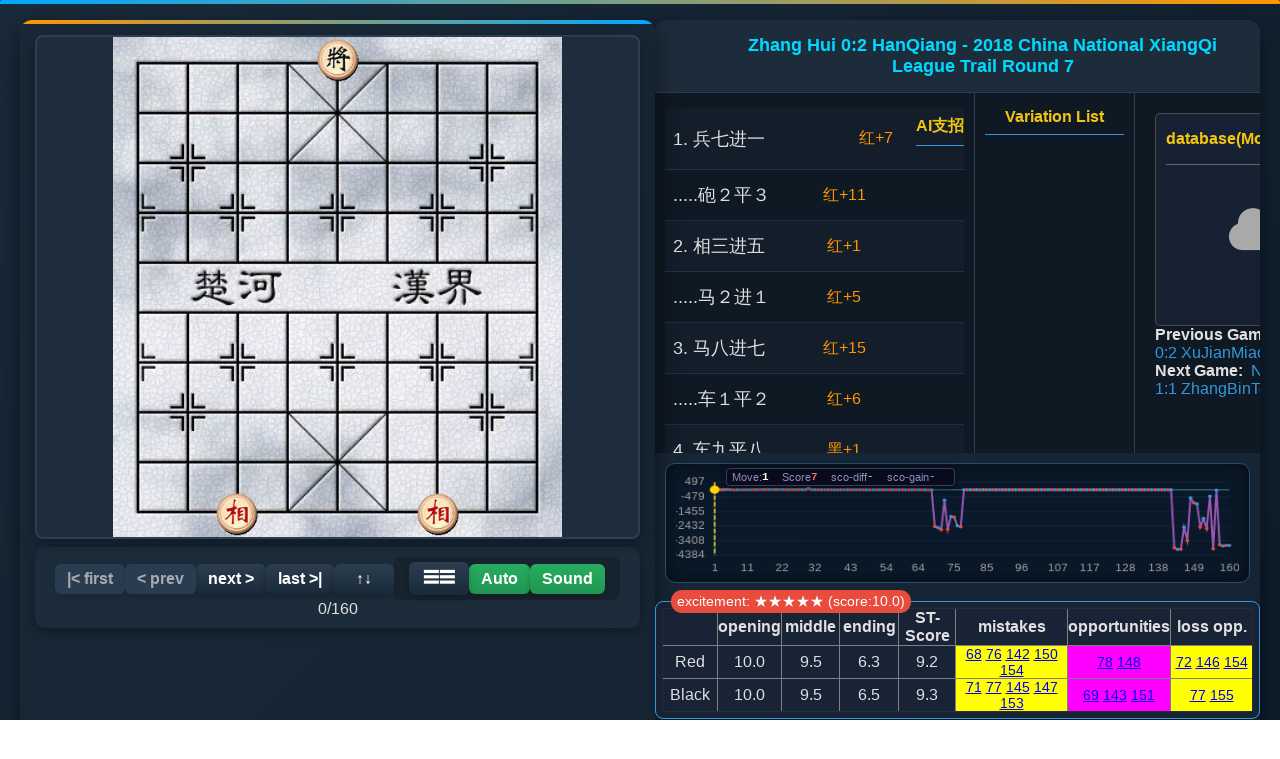

--- FILE ---
content_type: text/html; Charset=UTF-8
request_url: http://01xq.com/e_game_view.asp?id=002022CE2A44A5
body_size: 30699
content:

<html lang="zh-CN">
<head>
    <meta charset="UTF-8">
    <title>2018 China National XiangQi League TrailZhang Hui 0:2 HanQiang</title>
    <meta name="keywords" content="XiangQi,Xiangqi Games DataBase,Chinese Chess">
    <meta name="description" content="Xiangqi Game ">
    <meta name="viewport" content="width=device-width, initial-scale=1">
    <link rel="stylesheet" type="text/css" href="NewQSP20250706.css">
    <link rel="stylesheet" href="https://cdnjs.cloudflare.com/ajax/libs/font-awesome/6.4.0/css/all.min.css">
    <script async src="https://pagead2.googlesyndication.com/pagead/js/adsbygoogle.js?client=ca-pub-8843626587197175" crossorigin="anonymous"></script>
</head>
<body>
   <div id="game_container">
        <!-- 左侧棋盘区域 -->
        <div id="game_left">
            <img align="left" id="chessboard" src="qp0.jpg" alt="chinese chess board">
            <div id="controls">
                <button id="firstBtn" onclick="firstStep()">|&lt; first</button>
                <button id="prevBtn" onclick="prevStep()">&lt;  prev</button>
                <button id="nextBtn" onclick="nextStep()">next &gt;</button>
                <button id="lastBtn" onclick="lastStep()">last &gt;|</button>
                <button onclick="flipBoard('vertical')">↑↓ </button>
                <div id="autoControls">
                    <div id="menuContainer">
                        <button id="menuButton">☰☰</button>
                        <div id="mainMenu">
                            <div class="menu-item has-submenu">Bground
                                <div class="submenu">
                                    <div class="menu-item" data-bground="0">defalut</div>
                                    <div class="menu-item" data-bground="1">No.1</div>
                                    <div class="menu-item" data-bground="2">No.2</div>
                                    <div class="menu-item" data-bground="3">No.3</div>
                                    <div class="menu-item" data-bground="4">No.4</div>
                                    <div class="menu-item" data-bground="5">No.5</div>
                                    <div class="menu-item" data-bground="6">No.6</div>
                                    <div class="menu-item" data-bground="7">No.7</div>
                                    <div class="menu-item" data-bground="8">No.8</div>
                                    <div class="menu-item" data-bground="9">No.9</div>
                                    <div class="menu-item" data-bground="10">No.10</div>
                                    <div class="menu-item" data-bground="11">No.11</div>
                                    <div class="menu-item" data-bground="12">No.12</div>
                                </div>
                            </div>

                            
                            <div class="menu-item has-submenu">Board
                                <div class="submenu">
                                    <div class="menu-item" data-board="0">No.1</div>
                                    <div class="menu-item" data-board="1">No.2</div>
                                    <div class="menu-item" data-board="2">No.3</div>
                                    <div class="menu-item" data-board="3">No.4</div>
                                    <div class="menu-item" data-board="4">No.5</div>
                                    <div class="menu-item" data-board="5">No.6</div>
                                    <div class="menu-item" data-board="6">No.7</div>
                                    <div class="menu-item" data-board="7">No.8</div>
                                    <div class="menu-item" data-board="8">No.9</div>
                                    <div class="menu-item" data-board="9">No.10</div>
                                    <div class="menu-item" data-board="10">No.11</div>
                                    <div class="menu-item" data-board="11">No.12</div>
                                </div>
                            </div>
                            
                            <div class="menu-item has-submenu">Piece
                                <div class="submenu">
                                    <div class="menu-item" data-piece="0">No.1</div>
                                    <div class="menu-item" data-piece="1">No.2</div>
                                    <div class="menu-item" data-piece="2">No.3</div>
                                    <div class="menu-item" data-piece="3">No.4</div>
                                    <div class="menu-item" data-piece="4">No.5</div>
                                    <div class="menu-item" data-piece="5">No.6</div>
                                    <div class="menu-item" data-piece="6">No.7</div>
                                </div>
                            </div>

                            
                            <div class="menu-item has-submenu">Sound
                                <div class="submenu">
                                  <div class="submenu-group">
                                    <div class="submenu-header">Single broadcast</div>
                                    <div class="menu-item" data-sound="0">Mandarin female</div>
                                    <div class="menu-item" data-sound="1">Mandarin male</div>
                                    <div class="menu-item" data-sound="2">Cantonese female</div>
                                    <div class="menu-item" data-sound="3">Cantonese male</div>
                                    <div class="menu-item" data-sound="4">国语女童</div>
                                    <div class="menu-item" data-sound="5">国语男童</div>
                                    <div class="menu-item" data-sound="6">东北口音男</div>
                                    <div class="menu-item" data-sound="7">四川口音女</div>
                                   </div>
                                   <div class="submenu-group">
                                    <div class="submenu-header">Mixed broadcast</div>
                                    <div class="menu-item" data-sound="0.5">Mandarin Mixed</div>
                                    <div class="menu-item" data-sound="2.5">Cantonese Mixed</div>
                                    <div class="menu-item" data-sound="1.5">国男粤女混播</div>
                                    <div class="menu-item" data-sound="4.5">国语男女童</div>
                                    <div class="menu-item" data-sound="6.5">东北四川混播</div>

                                   </div>                                                               
                                </div>
                            </div>
                            
                            <div class="menu-item has-submenu">AutoPlay
                                <div class="submenu">
                                    <div class="menu-item" data-interval="1">1 S</div>
                                    <div class="menu-item" data-interval="2">2 S</div>
                                    <div class="menu-item" data-interval="3">3 S</div>
                                    <div class="menu-item" data-interval="4">4 S</div>
                                    <div class="menu-item" data-interval="5">5 S</div>
                                    <div class="menu-item" data-interval="10">10 S</div>
                                    <div class="menu-item" data-interval="15">15 S</div>
                                    <div class="menu-item" data-interval="20">20 S</div>
                                </div>
                            </div>
                            <div class="menu-item has-submenu">MoveType
                                <div class="submenu">
                                    <div class="menu-item" data-language="0">Chinese</div>
                                    <div class="menu-item" data-language="1">ICCS</div>
                                    <div class="menu-item" data-language="2">WXF</div>
                                </div>
                            </div>   
                            <div class="menu-item" id="aboutItem">About...</div>

                        </div>
                    </div>
                    <button id="autoPlayBtn" class="stopped" onclick="toggleAutoPlay()">Auto</button>
                    <button id="PlaySoundBtn" class="stopped" onclick="togglePlaySound()">Sound</button>
                    
                </div>
                <div id="moveSteps">0/160</div>
            </div>
        </div>
        
        <!-- 右侧信息区域 -->
        <div id="game_right">

            <div id="game_tips" class="game_tips"><div></div><div>Zhang Hui 0:2 HanQiang - 2018 China National XiangQi League Trail Round 7 </div></div>

            <div id="analysis-board">
                <div id="moveList">
                    <!-- 着法行示例 -->
                    <div class="move-row">
                        <div class="move-item">Player Moves</div>
                        <div class="ai-score">AI Scores</div>
                        <div class="ai-move">AI Moves</div>
                    </div>
                </div>
                
                <div id="variationList">
                    <span class="variation-title">Variation List</span>
                </div>

                <div id="Contents1right">

           <div class="cloud-section">
                <div class="cloud-header">
                    <div id="cloud-status" class="cloud-title">database(Move/Score/Winrate)</div>
                    <label class="cloud-toggle">
                        <input type="checkbox" id="cloud-toggle">
                        <span class="cloud-slider"></span>
                    </label>
                </div>
  
                
                <div class="moves-container">

                    <div id="cloud-moves-list">
                        <div class="no-moves">
                            <i class="fas fa-cloud" style="font-size: 3rem; margin-bottom: 1px;"></i>
                            
                        </div>
                    </div>
                </div>
            </div>
                    <b>Previous Game:</b><a href='e_game_view.asp?id=002022A25C2737'>FangYe 0:2 XuJianMiao</a><br>
<b>Next Game:</b><a href='e_game_view.asp?id=0020221AF345B0'>Niu ZhiFeng 1:1 ZhangBinTeng</a>
<br>

  
      </div>
</div>


        <div class="chartcontent">
            <div class="chart-container">
                <canvas id="scoreChart"></canvas>
                <div class="current-info" id="current-info">
                <div class="info-item">
                    <span class="info-label">Move:</span>
                    <span id="current-move" class="info-value">0</span>
                </div>
                <div class="info-item">
                    <span class="info-label">Score</span>
                    <span id="current-score" class="info-value red">0</span>
                </div>
               <div class="info-item">
                    <span class="info-label">sco-diff</span>
                    <span id="score-difference" class="info-value green">0</span>
                </div>
                <div class="info-item">
                    <span class="info-label">sco-gain</span>
                    <span id="score-gain" class="info-value blue">0</span>
                </div>
                </div>
             </div>
        </div>


    <div id="analysis_red" class='match-analysis'>
        <div class='red-analysis'>excitement: ★★★★★ (score:10.0)</div>
        <table border="1" cellspacing="3" cellpadding="3" style="width:100%; border-collapse: collapse; text-align: center;">
        <tr style="font-weight: bold;">
            <td width="10%"></td>
            <td width="10%">opening</td>
            <td width="10%">middle</td>
            <td width="10%">ending</td>
            <td width="10%">ST-Score</td>
            <td width="20%">mistakes</td>
            <td width="15%">opportunities</td>
            <td width="15%">loss opp.</td>
        </tr>
 <tr>
            <td>Red</td>
            <td>10.0</td>
            <td>9.5</td>
            <td>6.3</td>
            <td>9.2</td>
            <td style="font-size:14px; color:#0000ff;text-align: center;background-color: #ffff00;">
                 <a href='javascript:navigate(68)' title='跳转到第68步'>68</a> <a href='javascript:navigate(76)' title='跳转到第76步'>76</a> <a href='javascript:navigate(142)' title='跳转到第142步'>142</a> <a href='javascript:navigate(150)' title='跳转到第150步'>150</a> <a href='javascript:navigate(154)' title='跳转到第154步'>154</a> 
            </td>
            <td style="font-size:14px; text-align: center;background-color: #ff00ff;">
                 <a href='javascript:navigate(78)' title='跳转到第78步'>78</a> <a href='javascript:navigate(148)' title='跳转到第148步'>148</a> 
            </td>
            <td style="font-size:14px; text-align: center;background-color: #ffff00;">
                 <a href='javascript:navigate(72)' title='跳转到第72步'>72</a> <a href='javascript:navigate(146)' title='跳转到第146步'>146</a> <a href='javascript:navigate(154)' title='跳转到第154步'>154</a> 
            </td>
        </tr>
 
        <tr>
            <td>Black</td>
            <td>10.0</td>
            <td>9.5</td>
            <td>6.5</td>
            <td>9.3</td>
            <td style="font-size:14px; color:#0000ff; text-align: center;background-color: #ffff00;">
                 <a href='javascript:navigate(71)' title='跳转到第71步'>71</a> <a href='javascript:navigate(77)' title='跳转到第77步'>77</a> <a href='javascript:navigate(145)' title='跳转到第145步'>145</a> <a href='javascript:navigate(147)' title='跳转到第147步'>147</a> <a href='javascript:navigate(153)' title='跳转到第153步'>153</a> 
            </td>
            <td style="font-size:14px; text-align: center;background-color: #ff00ff;">
                 <a href='javascript:navigate(69)' title='跳转到第69步'>69</a> <a href='javascript:navigate(143)' title='跳转到第143步'>143</a> <a href='javascript:navigate(151)' title='跳转到第151步'>151</a> 
            </td>
            <td style="font-size:14px; text-align: center;background-color: #ffff00;">
                <a href='javascript:navigate(77)' title='跳转到第77步'>77</a> <a href='javascript:navigate(155)' title='跳转到第155步'>155</a> 
            </td>
        </tr>
     </table>
    </div>
 
 <div id="variationTips"></div> 
 
        </div>
    </div>
    

        <div id="game_footer">
           <p>象棋打谱程序 v2.68 © 2025  | gdchess.com: <a href="http://www.gdchess.com">广象网</a> | this game <a href="?id=002022CE2A44A5&m=1">Mobile version</a> </p>
        </div>

<!-- 模态框 -->
    <div id="aboutModal" class="modal">
        <div class="modal-content">
            <div class="modal-header">关于广象网QSP象棋打谱程序</div>
            <div class="modal-body">
                <p><strong>版本：</strong> v2.7.10 </p>
                <p><strong>开发：</strong>打虎将(Stdhj)</p>
                <p><strong>功能：</strong></p>
                <ul style="margin-left: 20px; margin-top: 10px;">
                    <li>象棋对局记录与回放</li>
                    <li>AI分析、评分与变着推荐</li>
                    <li>棋盘与棋子风格选择</li>
                    <li>多种声音效果与自动播放控制</li>
                    <li>打谱时可随意摆棋</li>
                    <li>电脑端支持键盘箭头键操控</li>
                    <li>棋局导入导出功能(待开发)</li>
                </ul>
                <p style="margin-top: 15px;">© 2025 保留所有权利</p>
            </div>
            <div class="modal-footer">
                <button id="closeAbout">关闭</button>
            </div>
        </div>
    </div>

<div style="display:none;">
<script async src="//pagead2.googlesyndication.com/pagead/js/adsbygoogle.js"></script>
<ins class="adsbygoogle"
     style="display:block"
     data-ad-client="ca-pub-8843626587197175"
     data-ad-slot="5163155998"
     data-ad-format="auto"></ins>
<script>
(adsbygoogle = window.adsbygoogle || []).push({});
</script>

 <script charset="UTF-8" id="LA_COLLECT" src="//sdk.51.la/js-sdk-pro.min.js"></script>
<script>LA.init({id:"24z5rGidGW7dpLOL",ck:"24z5rGidGW7dpLOL"})</script></div>
</body>
</html>


<script src="NewQSP20250720.js" type="text/javascript"></script>
<script>
// 广象网新打谱程序QSP Ver2.610 By 打虎将 since 2025.05.06

   MOVE_STR = "[base64]";
   AIScores = [-7,11,-1,5,-15,6,1,0,3,-1,0,3,-4,5,-5,11,-11,11,-12,12,-8,13,-3,4,-5,7,-7,4,-4,90,-3,2,-3,2,1,0,2,0,1,0,1,0,1,0,1,0,1,0,1,0,1,0,0,1,0,1,1,0,0,0,1,1,0,0,0,0,14,-7,2450,-2525,2666,-693,2644,-1783,1829,-2408,2473,-2,2,-1,2,-1,2,0,0,0,1,0,1,0,0,0,0,0,0,1,0,1,0,0,0,0,0,3,0,1,0,0,1,0,1,0,1,0,1,0,1,0,1,0,3,0,1,0,2,-1,2,0,2,0,1,0,1,0,2,-1,2,-1,2,0,4,-1,3869,-3977,3975,-2512,3392,-545,866,-947,2484,-1925,2590,-431,3943,-30,3675,-3750,3713,-3718];
   AIMoves = ["0000","1222","7747","7242","1927","7242","2735","7232","7757","7062","8979","6042","7767","7079","8779","1014","1707","1626","6665","6042","0708","0304","6757","5041","1915","6250","0605","0405","1505","2324","0503","2616","0405","3236","5837","2324","5837","1406","1318","0618","5948","1837","6737","2425","1523","3233","4725","2225","2344","4346","4948","6364","4463","4666","0800","2926","4838","2686","4838","4335","6342","3556","4858","4050","8353","8666","4838","5644","4757","4425","3747","8646","4757","4425","6182","6636","8270","4342","7455","4425","3747","4345","4757","3606","4757","4606","5547","4050","6454","2517","0010","0717","1017","3729","1714","1826","5574","1837","5758","1837","4347","1839","4349","2252","5453","2252","5444","0708","1711","4152","4947","4152","4838","4152","4959","4132","3644","4152","3757","6476","4946","4537","4727","6654","3848","5435","4947","5253","4939","5242","3615","3101","4858","3343","5949","3343","4858","4050","4555","3547","5949","3547","5857","4766","5857","3141","5551","3041","6563","4363","6563","2042","2746","2042","4667","6678","4969","4515","4667","6645","5758"];  
   serverUrl='http://www.01xq.com/';

   adjustTop = 20;
   adjustLeft = 20;


   window.onload = init;
   window.addEventListener('load', initMenu);

// 标签页切换功能
        document.querySelectorAll('.tab-item').forEach(item => {
            item.addEventListener('click', function() {
                // 移除所有标签的active类
                document.querySelectorAll('.tab-item').forEach(tab => {
                    tab.classList.remove('active');
                });
                
                // 隐藏所有内容面板
                document.querySelectorAll('.tab-pane').forEach(pane => {
                    pane.classList.remove('active');
                });
                
                // 添加当前标签的active类
                this.classList.add('active');
                
                // 显示对应的内容面板
                const tabId = this.getAttribute('data-tab');
                document.getElementById(tabId).classList.add('active');
            });
        });

// 预处理数据

        function preprocessScores(scores) {
            return scores.map((score, index) => {
                // 奇数索引项（黑方）乘以-1
                if (index % 2 === 0) {
                    score = -score;
                }
                
                // 处理绝对值超过30000的分数
                if (score > 30000) {
                    score = score - 20000;
                } else if (score < -30000) {
                    score = score + 20000;
                }
                
                return score;
            });
        }
        
        // 预处理后的分数
        const processedScores = preprocessScores(AIScores);
        
        // 获取Canvas和上下文
        const canvas = document.getElementById('scoreChart');
        const ctx = canvas.getContext('2d');
        
        // 设置Canvas尺寸
        function resizeCanvas() {
            const container = canvas.parentElement;
            canvas.width = container.clientWidth;
            canvas.height = container.clientHeight;
            drawChart();
        }
        
        // 当前选中的索引
        let currentIndex = 0;
        
        // 绘制折线图
        function drawChart() {
            if (!canvas.width || !canvas.height) return;
            
            // 清除画布
            ctx.clearRect(0, 0, canvas.width, canvas.height);
            
            // 设置绘图区域
            const padding = { top: 10, right: 10, bottom: 20, left: 40 };
            const chartWidth = canvas.width - padding.left - padding.right;
            const chartHeight = canvas.height - padding.top - padding.bottom;
            
            // 计算Y轴范围 - 自适应数据范围
            const minScore = Math.min(...processedScores);
            const maxScore = Math.max(...processedScores);
            const range = Math.max(maxScore - minScore, 200); // 最小范围200
            const yMin = minScore - range * 0.1;
            const yMax = maxScore + range * 0.1;
            
            // 计算X轴比例
            const xScale = chartWidth / (processedScores.length - 1);
            const yScale = chartHeight / (yMax - yMin);
            
            // 绘制坐标轴
            ctx.beginPath();
            ctx.strokeStyle = '#5d8aa8';
            ctx.lineWidth = 1;
            
            // Y轴
            ctx.moveTo(padding.left, padding.top);
            ctx.lineTo(padding.left, padding.top + chartHeight);
            
            // X轴
            const zeroY = padding.top + chartHeight - (0 - yMin) * yScale;
            ctx.moveTo(padding.left, zeroY);
            ctx.lineTo(padding.left + chartWidth, zeroY);
            ctx.stroke();
            
            // 绘制刻度
            ctx.fillStyle = '#a0a0a0';
            ctx.font = '12px Arial';
            ctx.textAlign = 'right';
            ctx.textBaseline = 'middle';
            
            // Y轴刻度
            const ySteps = 5;
            for (let i = 0; i <= ySteps; i++) {
                const y = padding.top + (i * chartHeight) / ySteps;
                const scoreValue = yMax - (i * (yMax - yMin) / ySteps);
                ctx.fillText(Math.round(scoreValue).toString(), padding.left - 10, y);
                
                // 辅助线
                ctx.beginPath();
                ctx.strokeStyle = 'rgba(90, 90, 120, 0.2)';
                ctx.moveTo(padding.left, y);
                ctx.lineTo(padding.left + chartWidth, y);
                ctx.stroke();
            }
            
            // X轴刻度
            ctx.textAlign = 'center';
            ctx.textBaseline = 'top';
            const xSteps = Math.min(15, processedScores.length);
            for (let i = 0; i <= xSteps; i++) {
                const index = Math.floor(i * (processedScores.length - 1) / xSteps);
                const x = padding.left + (index * xScale);
                ctx.fillText((index+1).toString(), x, padding.top + chartHeight + 10);
            }
            
            // 绘制折线
            ctx.beginPath();
            for (let i = 0; i < processedScores.length; i++) {
                const x = padding.left + i * xScale;
                const y = padding.top + chartHeight - (processedScores[i] - yMin) * yScale;
                
                if (i === 0) {
                    ctx.moveTo(x, y);
                } else {
                    ctx.lineTo(x, y);
                }
            }
            
            // 设置线条样式
            ctx.strokeStyle = '#9b59b6';
            ctx.lineWidth = 2;
            ctx.stroke();
            
            // 绘制数据点（调整点大小）
            for (let i = 0; i < processedScores.length; i++) {
                const x = padding.left + i * xScale;
                const y = padding.top + chartHeight - (processedScores[i] - yMin) * yScale;
                
                // 根据步数数量调整点大小
                const pointSize = processedScores.length > 80 ? 2 : 3;
                
                ctx.beginPath();
                ctx.fillStyle = i % 2 === 0 ? '#e74c3c' : '#3498db';
                ctx.arc(x, y, pointSize, 0, Math.PI * 2);
                ctx.fill();
            }
            
            // 绘制当前步的竖线
            if (currentIndex >= 0 && currentIndex < processedScores.length) {
                const x = padding.left + currentIndex * xScale;
                
                ctx.beginPath();
                ctx.strokeStyle = '#ffd700';
                ctx.lineWidth = 1.5;
                ctx.setLineDash([5, 3]);
                ctx.moveTo(x, padding.top);
                ctx.lineTo(x, padding.top + chartHeight);
                ctx.stroke();
                ctx.setLineDash([]);
                
                // 绘制当前点
                const y = padding.top + chartHeight - (processedScores[currentIndex] - yMin) * yScale;
                ctx.beginPath();
                ctx.fillStyle = '#ffd700';
                ctx.arc(x, y, 5, 0, Math.PI * 2);
                ctx.fill();
            }
            
            // 绘制坐标轴标签
            ctx.fillStyle = '#fff';
            ctx.textAlign = 'center';
            ctx.font = '14px Arial';
            ctx.save();
            ctx.translate(20, padding.top + chartHeight / 2);
            ctx.rotate(-Math.PI / 2);
            ctx.textAlign = 'center';

            ctx.restore();
            
            // 绘制标题
            ctx.fillStyle = '#ffd700';
            ctx.font = 'bold 16px Arial';
            ctx.textAlign = 'center';

        }
        
        // 更新信息面板
        function updateInfoPanel() {
            document.getElementById('current-move').textContent = currentIndex+1;
            
            if (currentIndex >= 0 && currentIndex < processedScores.length) {
                // 显示预处理后的评分
                const currentScore = processedScores[currentIndex];
                document.getElementById('current-score').textContent = Math.round(currentScore * 100) / 100;
                
                // 计算分差 (当前步与上一步差值)
                let scoreDiff = '-';
                if (currentIndex > 0) {
                    scoreDiff = Math.round((processedScores[currentIndex] - processedScores[currentIndex - 1]) * 100) / 100;
                }
                document.getElementById('score-difference').textContent = scoreDiff;
                
                // 计算得分 (当前步与上本方步差值)
                let scoreGain = '-';
                if (currentIndex >= 2) {
                    scoreGain = Math.round((processedScores[currentIndex] - processedScores[currentIndex - 2]) * 100) / 100;
                }
                document.getElementById('score-gain').textContent = scoreGain;
            }
        }
        
        // 导航函数
        function chartNavigate(index,nref) {
            
            if (currentIndex===index) return;
            if (chessState.isPreview) {
              chessState.isPreview=false;
              handleMainStepClick(index);
              return;
              }
            
            currentIndex = index;
            updateInfoPanel();
            drawChart();
  
           if (nref===1) navigate(index);
        }    
   

        // 初始化
        function chartinit() {
            resizeCanvas();
            updateInfoPanel();
            
            // 添加点击事件
            canvas.addEventListener('click', (e) => {
                const rect = canvas.getBoundingClientRect();
                const x = e.clientX - rect.left;
                const paddingLeft = 60; // 左侧内边距
                
                const chartX = x - paddingLeft;
                const chartWidth = canvas.width - paddingLeft - 30; // 右侧内边距
                
                if (chartX >= 0 && chartX <= chartWidth) {
                    const index = Math.round(chartX / (chartWidth / (processedScores.length - 1)));
                    chartNavigate(Math.min(Math.max(index, 0), processedScores.length - 1),1);
                }
            });
            
            // 添加键盘事件
            document.addEventListener('keydown', (e) => {
                const ischessboard = document.getElementById('chessboard');
                if (ischessboard) return;
                if (e.key === 'ArrowLeft' && currentIndex > 0) {
                    chartNavigate(currentIndex - 1);
                } else if (e.key === 'ArrowRight' && currentIndex < processedScores.length - 1) {
                    chartNavigate(currentIndex + 1);
                }
            });
            
        }
        
        // 窗口大小改变时重新绘制
        window.addEventListener('resize', resizeCanvas);
        
        // 初始化应用
        chartinit();

</script>


--- FILE ---
content_type: text/html; charset=utf-8
request_url: https://www.google.com/recaptcha/api2/aframe
body_size: 270
content:
<!DOCTYPE HTML><html><head><meta http-equiv="content-type" content="text/html; charset=UTF-8"></head><body><script nonce="65SFDsS0tRGdz3j9kq0RRg">/** Anti-fraud and anti-abuse applications only. See google.com/recaptcha */ try{var clients={'sodar':'https://pagead2.googlesyndication.com/pagead/sodar?'};window.addEventListener("message",function(a){try{if(a.source===window.parent){var b=JSON.parse(a.data);var c=clients[b['id']];if(c){var d=document.createElement('img');d.src=c+b['params']+'&rc='+(localStorage.getItem("rc::a")?sessionStorage.getItem("rc::b"):"");window.document.body.appendChild(d);sessionStorage.setItem("rc::e",parseInt(sessionStorage.getItem("rc::e")||0)+1);localStorage.setItem("rc::h",'1768466688395');}}}catch(b){}});window.parent.postMessage("_grecaptcha_ready", "*");}catch(b){}</script></body></html>